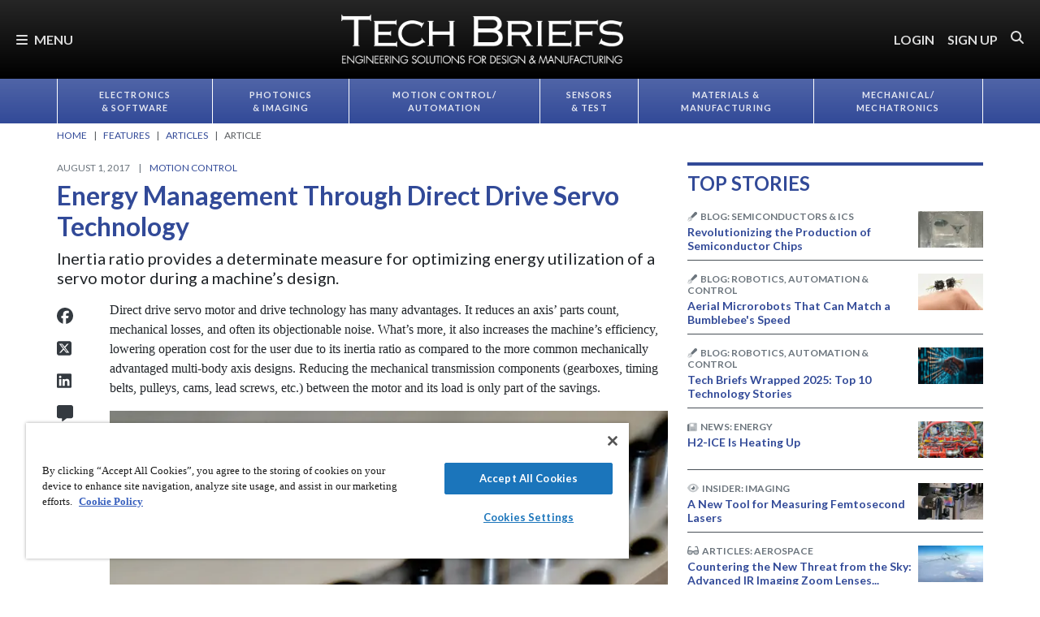

--- FILE ---
content_type: text/html; charset=utf-8
request_url: https://www.google.com/recaptcha/api2/aframe
body_size: 183
content:
<!DOCTYPE HTML><html><head><meta http-equiv="content-type" content="text/html; charset=UTF-8"></head><body><script nonce="ivaEkwehrBS9X2xTWERGhA">/** Anti-fraud and anti-abuse applications only. See google.com/recaptcha */ try{var clients={'sodar':'https://pagead2.googlesyndication.com/pagead/sodar?'};window.addEventListener("message",function(a){try{if(a.source===window.parent){var b=JSON.parse(a.data);var c=clients[b['id']];if(c){var d=document.createElement('img');d.src=c+b['params']+'&rc='+(localStorage.getItem("rc::a")?sessionStorage.getItem("rc::b"):"");window.document.body.appendChild(d);sessionStorage.setItem("rc::e",parseInt(sessionStorage.getItem("rc::e")||0)+1);localStorage.setItem("rc::h",'1769156447019');}}}catch(b){}});window.parent.postMessage("_grecaptcha_ready", "*");}catch(b){}</script></body></html>

--- FILE ---
content_type: text/css
request_url: https://tags.srv.stackadapt.com/sa.css
body_size: -11
content:
:root {
    --sa-uid: '0-5385b979-1246-5366-5ca8-6126a430fa0a';
}